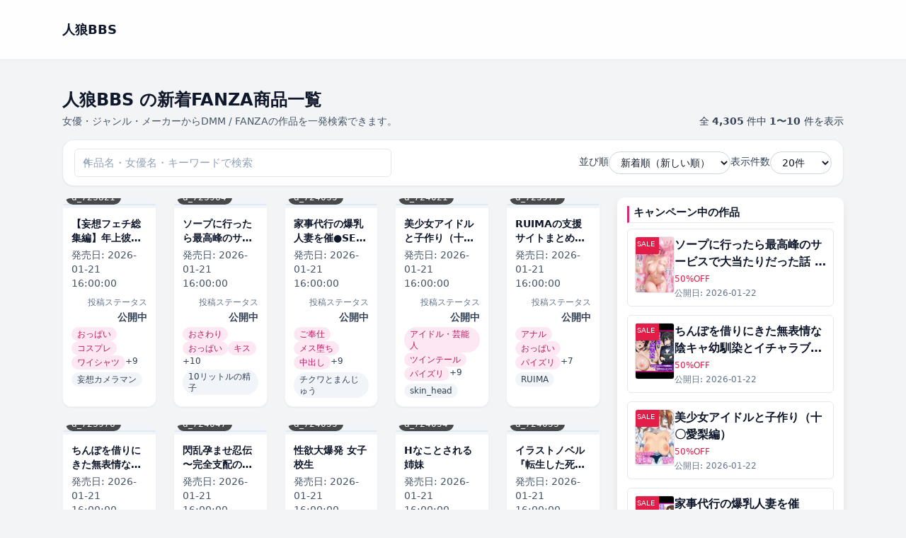

--- FILE ---
content_type: text/html; charset=UTF-8
request_url: https://wolfg.x0.com/?cid=d_139977
body_size: 59891
content:
<!DOCTYPE html>
<html lang="ja">
<head>
	<meta charset="UTF-8">

	<!-- ▼ レスポンシブ対応 -->
	<meta name="viewport" content="width=device-width, initial-scale=1">
	
			<link rel="canonical" href="https://wolfg.x0.com/">
	
	<link rel="next" href="https://wolfg.x0.com/page/2/?cid=d_139977" />

	
	<title>人狼BBS &#8211; 同人作品</title>
<meta name='robots' content='max-image-preview:large' />
<style id='wp-img-auto-sizes-contain-inline-css' type='text/css'>
img:is([sizes=auto i],[sizes^="auto," i]){contain-intrinsic-size:3000px 1500px}
/*# sourceURL=wp-img-auto-sizes-contain-inline-css */
</style>
<style id='wp-emoji-styles-inline-css' type='text/css'>

	img.wp-smiley, img.emoji {
		display: inline !important;
		border: none !important;
		box-shadow: none !important;
		height: 1em !important;
		width: 1em !important;
		margin: 0 0.07em !important;
		vertical-align: -0.1em !important;
		background: none !important;
		padding: 0 !important;
	}
/*# sourceURL=wp-emoji-styles-inline-css */
</style>
<style id='wp-block-library-inline-css' type='text/css'>
:root{--wp-block-synced-color:#7a00df;--wp-block-synced-color--rgb:122,0,223;--wp-bound-block-color:var(--wp-block-synced-color);--wp-editor-canvas-background:#ddd;--wp-admin-theme-color:#007cba;--wp-admin-theme-color--rgb:0,124,186;--wp-admin-theme-color-darker-10:#006ba1;--wp-admin-theme-color-darker-10--rgb:0,107,160.5;--wp-admin-theme-color-darker-20:#005a87;--wp-admin-theme-color-darker-20--rgb:0,90,135;--wp-admin-border-width-focus:2px}@media (min-resolution:192dpi){:root{--wp-admin-border-width-focus:1.5px}}.wp-element-button{cursor:pointer}:root .has-very-light-gray-background-color{background-color:#eee}:root .has-very-dark-gray-background-color{background-color:#313131}:root .has-very-light-gray-color{color:#eee}:root .has-very-dark-gray-color{color:#313131}:root .has-vivid-green-cyan-to-vivid-cyan-blue-gradient-background{background:linear-gradient(135deg,#00d084,#0693e3)}:root .has-purple-crush-gradient-background{background:linear-gradient(135deg,#34e2e4,#4721fb 50%,#ab1dfe)}:root .has-hazy-dawn-gradient-background{background:linear-gradient(135deg,#faaca8,#dad0ec)}:root .has-subdued-olive-gradient-background{background:linear-gradient(135deg,#fafae1,#67a671)}:root .has-atomic-cream-gradient-background{background:linear-gradient(135deg,#fdd79a,#004a59)}:root .has-nightshade-gradient-background{background:linear-gradient(135deg,#330968,#31cdcf)}:root .has-midnight-gradient-background{background:linear-gradient(135deg,#020381,#2874fc)}:root{--wp--preset--font-size--normal:16px;--wp--preset--font-size--huge:42px}.has-regular-font-size{font-size:1em}.has-larger-font-size{font-size:2.625em}.has-normal-font-size{font-size:var(--wp--preset--font-size--normal)}.has-huge-font-size{font-size:var(--wp--preset--font-size--huge)}.has-text-align-center{text-align:center}.has-text-align-left{text-align:left}.has-text-align-right{text-align:right}.has-fit-text{white-space:nowrap!important}#end-resizable-editor-section{display:none}.aligncenter{clear:both}.items-justified-left{justify-content:flex-start}.items-justified-center{justify-content:center}.items-justified-right{justify-content:flex-end}.items-justified-space-between{justify-content:space-between}.screen-reader-text{border:0;clip-path:inset(50%);height:1px;margin:-1px;overflow:hidden;padding:0;position:absolute;width:1px;word-wrap:normal!important}.screen-reader-text:focus{background-color:#ddd;clip-path:none;color:#444;display:block;font-size:1em;height:auto;left:5px;line-height:normal;padding:15px 23px 14px;text-decoration:none;top:5px;width:auto;z-index:100000}html :where(.has-border-color){border-style:solid}html :where([style*=border-top-color]){border-top-style:solid}html :where([style*=border-right-color]){border-right-style:solid}html :where([style*=border-bottom-color]){border-bottom-style:solid}html :where([style*=border-left-color]){border-left-style:solid}html :where([style*=border-width]){border-style:solid}html :where([style*=border-top-width]){border-top-style:solid}html :where([style*=border-right-width]){border-right-style:solid}html :where([style*=border-bottom-width]){border-bottom-style:solid}html :where([style*=border-left-width]){border-left-style:solid}html :where(img[class*=wp-image-]){height:auto;max-width:100%}:where(figure){margin:0 0 1em}html :where(.is-position-sticky){--wp-admin--admin-bar--position-offset:var(--wp-admin--admin-bar--height,0px)}@media screen and (max-width:600px){html :where(.is-position-sticky){--wp-admin--admin-bar--position-offset:0px}}

/*# sourceURL=wp-block-library-inline-css */
</style><style id='global-styles-inline-css' type='text/css'>
:root{--wp--preset--aspect-ratio--square: 1;--wp--preset--aspect-ratio--4-3: 4/3;--wp--preset--aspect-ratio--3-4: 3/4;--wp--preset--aspect-ratio--3-2: 3/2;--wp--preset--aspect-ratio--2-3: 2/3;--wp--preset--aspect-ratio--16-9: 16/9;--wp--preset--aspect-ratio--9-16: 9/16;--wp--preset--color--black: #000000;--wp--preset--color--cyan-bluish-gray: #abb8c3;--wp--preset--color--white: #ffffff;--wp--preset--color--pale-pink: #f78da7;--wp--preset--color--vivid-red: #cf2e2e;--wp--preset--color--luminous-vivid-orange: #ff6900;--wp--preset--color--luminous-vivid-amber: #fcb900;--wp--preset--color--light-green-cyan: #7bdcb5;--wp--preset--color--vivid-green-cyan: #00d084;--wp--preset--color--pale-cyan-blue: #8ed1fc;--wp--preset--color--vivid-cyan-blue: #0693e3;--wp--preset--color--vivid-purple: #9b51e0;--wp--preset--gradient--vivid-cyan-blue-to-vivid-purple: linear-gradient(135deg,rgb(6,147,227) 0%,rgb(155,81,224) 100%);--wp--preset--gradient--light-green-cyan-to-vivid-green-cyan: linear-gradient(135deg,rgb(122,220,180) 0%,rgb(0,208,130) 100%);--wp--preset--gradient--luminous-vivid-amber-to-luminous-vivid-orange: linear-gradient(135deg,rgb(252,185,0) 0%,rgb(255,105,0) 100%);--wp--preset--gradient--luminous-vivid-orange-to-vivid-red: linear-gradient(135deg,rgb(255,105,0) 0%,rgb(207,46,46) 100%);--wp--preset--gradient--very-light-gray-to-cyan-bluish-gray: linear-gradient(135deg,rgb(238,238,238) 0%,rgb(169,184,195) 100%);--wp--preset--gradient--cool-to-warm-spectrum: linear-gradient(135deg,rgb(74,234,220) 0%,rgb(151,120,209) 20%,rgb(207,42,186) 40%,rgb(238,44,130) 60%,rgb(251,105,98) 80%,rgb(254,248,76) 100%);--wp--preset--gradient--blush-light-purple: linear-gradient(135deg,rgb(255,206,236) 0%,rgb(152,150,240) 100%);--wp--preset--gradient--blush-bordeaux: linear-gradient(135deg,rgb(254,205,165) 0%,rgb(254,45,45) 50%,rgb(107,0,62) 100%);--wp--preset--gradient--luminous-dusk: linear-gradient(135deg,rgb(255,203,112) 0%,rgb(199,81,192) 50%,rgb(65,88,208) 100%);--wp--preset--gradient--pale-ocean: linear-gradient(135deg,rgb(255,245,203) 0%,rgb(182,227,212) 50%,rgb(51,167,181) 100%);--wp--preset--gradient--electric-grass: linear-gradient(135deg,rgb(202,248,128) 0%,rgb(113,206,126) 100%);--wp--preset--gradient--midnight: linear-gradient(135deg,rgb(2,3,129) 0%,rgb(40,116,252) 100%);--wp--preset--font-size--small: 13px;--wp--preset--font-size--medium: 20px;--wp--preset--font-size--large: 36px;--wp--preset--font-size--x-large: 42px;--wp--preset--spacing--20: 0.44rem;--wp--preset--spacing--30: 0.67rem;--wp--preset--spacing--40: 1rem;--wp--preset--spacing--50: 1.5rem;--wp--preset--spacing--60: 2.25rem;--wp--preset--spacing--70: 3.38rem;--wp--preset--spacing--80: 5.06rem;--wp--preset--shadow--natural: 6px 6px 9px rgba(0, 0, 0, 0.2);--wp--preset--shadow--deep: 12px 12px 50px rgba(0, 0, 0, 0.4);--wp--preset--shadow--sharp: 6px 6px 0px rgba(0, 0, 0, 0.2);--wp--preset--shadow--outlined: 6px 6px 0px -3px rgb(255, 255, 255), 6px 6px rgb(0, 0, 0);--wp--preset--shadow--crisp: 6px 6px 0px rgb(0, 0, 0);}:where(.is-layout-flex){gap: 0.5em;}:where(.is-layout-grid){gap: 0.5em;}body .is-layout-flex{display: flex;}.is-layout-flex{flex-wrap: wrap;align-items: center;}.is-layout-flex > :is(*, div){margin: 0;}body .is-layout-grid{display: grid;}.is-layout-grid > :is(*, div){margin: 0;}:where(.wp-block-columns.is-layout-flex){gap: 2em;}:where(.wp-block-columns.is-layout-grid){gap: 2em;}:where(.wp-block-post-template.is-layout-flex){gap: 1.25em;}:where(.wp-block-post-template.is-layout-grid){gap: 1.25em;}.has-black-color{color: var(--wp--preset--color--black) !important;}.has-cyan-bluish-gray-color{color: var(--wp--preset--color--cyan-bluish-gray) !important;}.has-white-color{color: var(--wp--preset--color--white) !important;}.has-pale-pink-color{color: var(--wp--preset--color--pale-pink) !important;}.has-vivid-red-color{color: var(--wp--preset--color--vivid-red) !important;}.has-luminous-vivid-orange-color{color: var(--wp--preset--color--luminous-vivid-orange) !important;}.has-luminous-vivid-amber-color{color: var(--wp--preset--color--luminous-vivid-amber) !important;}.has-light-green-cyan-color{color: var(--wp--preset--color--light-green-cyan) !important;}.has-vivid-green-cyan-color{color: var(--wp--preset--color--vivid-green-cyan) !important;}.has-pale-cyan-blue-color{color: var(--wp--preset--color--pale-cyan-blue) !important;}.has-vivid-cyan-blue-color{color: var(--wp--preset--color--vivid-cyan-blue) !important;}.has-vivid-purple-color{color: var(--wp--preset--color--vivid-purple) !important;}.has-black-background-color{background-color: var(--wp--preset--color--black) !important;}.has-cyan-bluish-gray-background-color{background-color: var(--wp--preset--color--cyan-bluish-gray) !important;}.has-white-background-color{background-color: var(--wp--preset--color--white) !important;}.has-pale-pink-background-color{background-color: var(--wp--preset--color--pale-pink) !important;}.has-vivid-red-background-color{background-color: var(--wp--preset--color--vivid-red) !important;}.has-luminous-vivid-orange-background-color{background-color: var(--wp--preset--color--luminous-vivid-orange) !important;}.has-luminous-vivid-amber-background-color{background-color: var(--wp--preset--color--luminous-vivid-amber) !important;}.has-light-green-cyan-background-color{background-color: var(--wp--preset--color--light-green-cyan) !important;}.has-vivid-green-cyan-background-color{background-color: var(--wp--preset--color--vivid-green-cyan) !important;}.has-pale-cyan-blue-background-color{background-color: var(--wp--preset--color--pale-cyan-blue) !important;}.has-vivid-cyan-blue-background-color{background-color: var(--wp--preset--color--vivid-cyan-blue) !important;}.has-vivid-purple-background-color{background-color: var(--wp--preset--color--vivid-purple) !important;}.has-black-border-color{border-color: var(--wp--preset--color--black) !important;}.has-cyan-bluish-gray-border-color{border-color: var(--wp--preset--color--cyan-bluish-gray) !important;}.has-white-border-color{border-color: var(--wp--preset--color--white) !important;}.has-pale-pink-border-color{border-color: var(--wp--preset--color--pale-pink) !important;}.has-vivid-red-border-color{border-color: var(--wp--preset--color--vivid-red) !important;}.has-luminous-vivid-orange-border-color{border-color: var(--wp--preset--color--luminous-vivid-orange) !important;}.has-luminous-vivid-amber-border-color{border-color: var(--wp--preset--color--luminous-vivid-amber) !important;}.has-light-green-cyan-border-color{border-color: var(--wp--preset--color--light-green-cyan) !important;}.has-vivid-green-cyan-border-color{border-color: var(--wp--preset--color--vivid-green-cyan) !important;}.has-pale-cyan-blue-border-color{border-color: var(--wp--preset--color--pale-cyan-blue) !important;}.has-vivid-cyan-blue-border-color{border-color: var(--wp--preset--color--vivid-cyan-blue) !important;}.has-vivid-purple-border-color{border-color: var(--wp--preset--color--vivid-purple) !important;}.has-vivid-cyan-blue-to-vivid-purple-gradient-background{background: var(--wp--preset--gradient--vivid-cyan-blue-to-vivid-purple) !important;}.has-light-green-cyan-to-vivid-green-cyan-gradient-background{background: var(--wp--preset--gradient--light-green-cyan-to-vivid-green-cyan) !important;}.has-luminous-vivid-amber-to-luminous-vivid-orange-gradient-background{background: var(--wp--preset--gradient--luminous-vivid-amber-to-luminous-vivid-orange) !important;}.has-luminous-vivid-orange-to-vivid-red-gradient-background{background: var(--wp--preset--gradient--luminous-vivid-orange-to-vivid-red) !important;}.has-very-light-gray-to-cyan-bluish-gray-gradient-background{background: var(--wp--preset--gradient--very-light-gray-to-cyan-bluish-gray) !important;}.has-cool-to-warm-spectrum-gradient-background{background: var(--wp--preset--gradient--cool-to-warm-spectrum) !important;}.has-blush-light-purple-gradient-background{background: var(--wp--preset--gradient--blush-light-purple) !important;}.has-blush-bordeaux-gradient-background{background: var(--wp--preset--gradient--blush-bordeaux) !important;}.has-luminous-dusk-gradient-background{background: var(--wp--preset--gradient--luminous-dusk) !important;}.has-pale-ocean-gradient-background{background: var(--wp--preset--gradient--pale-ocean) !important;}.has-electric-grass-gradient-background{background: var(--wp--preset--gradient--electric-grass) !important;}.has-midnight-gradient-background{background: var(--wp--preset--gradient--midnight) !important;}.has-small-font-size{font-size: var(--wp--preset--font-size--small) !important;}.has-medium-font-size{font-size: var(--wp--preset--font-size--medium) !important;}.has-large-font-size{font-size: var(--wp--preset--font-size--large) !important;}.has-x-large-font-size{font-size: var(--wp--preset--font-size--x-large) !important;}
/*# sourceURL=global-styles-inline-css */
</style>

<style id='classic-theme-styles-inline-css' type='text/css'>
/*! This file is auto-generated */
.wp-block-button__link{color:#fff;background-color:#32373c;border-radius:9999px;box-shadow:none;text-decoration:none;padding:calc(.667em + 2px) calc(1.333em + 2px);font-size:1.125em}.wp-block-file__button{background:#32373c;color:#fff;text-decoration:none}
/*# sourceURL=/wp-includes/css/classic-themes.min.css */
</style>
<link rel='stylesheet' id='dmmt-style-css' href='https://wolfg.x0.com/wp-content/themes/dmm-auto-theme/style.css?ver=2.0.5' type='text/css' media='all' />
<link rel='stylesheet' id='dmmt-child-style-css' href='https://wolfg.x0.com/wp-content/themes/dmm-auto-theme-child/style.css?ver=1.0.0' type='text/css' media='all' />
<link rel='stylesheet' id='dmm-auto-style-css' href='https://wolfg.x0.com/wp-content/themes/dmm-auto-theme/assets/build/style.css?ver=1768256836' type='text/css' media='all' />
<link rel="https://api.w.org/" href="https://wolfg.x0.com/wp-json/" /><link rel="EditURI" type="application/rsd+xml" title="RSD" href="https://wolfg.x0.com/xmlrpc.php?rsd" />
<meta name="generator" content="WordPress 6.9" />
	<!-- DMM Auto Theme: OGP / Twitter Card -->
	<meta property="og:title" content="人狼BBS &#8211; 同人作品">
	<meta property="og:description" content="同人作品">
	<meta property="og:url" content="https://wolfg.x0.com/dmm-item/d_723821/">
	<meta property="og:site_name" content="人狼BBS">
	<meta property="og:type" content="website">
	
	<meta name="twitter:card" content="summary">
	<meta name="twitter:title" content="人狼BBS &#8211; 同人作品">
	<meta name="twitter:description" content="同人作品">
			<!-- Google tag (gtag.js) / GA4 -->
	<script async src="https://www.googletagmanager.com/gtag/js?id=G-7XQ6RPN8KN"></script>
	<script>
		window.dataLayer = window.dataLayer || [];
		function gtag(){dataLayer.push(arguments);}
		gtag('js', new Date());
		gtag('config', 'G-7XQ6RPN8KN');
	</script>
	</head>

<body class="home blog wp-embed-responsive wp-theme-dmm-auto-theme wp-child-theme-dmm-auto-theme-child">
<header class="dmmt-header sticky top-0 z-50 bg-white/90 backdrop-blur border-b border-slate-200">
	<div class="max-w-6xl mx-auto px-3 sm:px-4 lg:px-6 h-14 flex items-center justify-between gap-3">
		
		<!-- ロゴ -->
		<div class="flex items-center gap-2 min-w-0">
			<a href="https://wolfg.x0.com/" class="flex items-center gap-2">
									<span class="font-bold text-slate-900 text-base sm:text-lg truncate">
						人狼BBS					</span>
								</a>
		</div>

		<!-- PC ナビ（lg 以上で表示） -->
		<nav id="dmmt-header-nav" 
		class="hidden lg:flex items-center gap-5 text-[15px] font-medium text-slate-800">
					</nav>

		<!-- ハンバーガー（lg 未満で表示） -->
		<button
			type="button"
			id="dmmt-menu-toggle"
			class="inline-flex items-center justify-center lg:hidden rounded-full border border-slate-300 bg-white px-3 py-1.5 text-sm text-slate-700 shadow-sm"
			aria-label="メニューを開閉"
			aria-expanded="false"
		>
			<span class="mr-1.5 text-xs">MENU</span>
			<span class="flex flex-col gap-[3px]">
				<span class="block w-3.5 h-[2px] bg-slate-700 rounded"></span>
				<span class="block w-3.5 h-[2px] bg-slate-700 rounded"></span>
				<span class="block w-3.5 h-[2px] bg-slate-700 rounded"></span>
			</span>
		</button>
	</div>

	<!-- スマホドロワー（初期は非表示） -->
	<nav
		id="dmmt-mobile-nav"
		class="lg:hidden hidden border-t border-slate-200 bg-white"
	>
		<div class="max-w-6xl mx-auto px-3 sm:px-4 lg:px-6 py-1">
					</div>
	</nav>
</header>

<main class="site-main">
<main class="dmmt-main py-4 sm:py-6">
	<div class="max-w-6xl mx-auto px-3 sm:px-4 lg:px-6">

		<!-- タイトル + 件数 -->
		<div class="flex flex-col gap-2 sm:flex-row sm:items-end sm:justify-between mb-4">
			<div class="min-w-0">
				<h1 class="text-xl sm:text-2xl font-bold text-slate-900 leading-snug line-clamp-2">
					人狼BBS の新着FANZA商品一覧				</h1>

				
					<p class="mt-1 text-xs sm:text-sm text-slate-600">
						女優・ジャンル・メーカーからDMM / FANZAの作品を一発検索できます。					</p>

							</div>

							<div class="text-xs sm:text-sm text-slate-700 mt-1 sm:mt-0">
					全 <span class="font-semibold">4,305</span> 件中
					<span class="font-semibold">
						1〜10					</span> 件を表示
				</div>
					</div>

		<!-- ★ タイトル下ウィジェット（ホーム/一覧で自動切替） -->
		
		<!-- 検索 + 並び順 + 表示件数：ツールバー -->
		<form
			method="get"
			action="https://wolfg.x0.com/?cid=d_139977"
			class="mb-4 bg-white border border-slate-200/80 rounded-2xl px-3 py-3 sm:px-4 sm:py-3 shadow-sm flex flex-col gap-3 md:flex-row md:items-center md:justify-between"
		>
			<input type="hidden" name="cid" value="d_139977" />
			<!-- 左：検索ボックス（常に幅いっぱい） -->
			<div class="w-full md:max-w-md">
				<div class="relative">
					<input
						type="search"
						name="s"
						value=""
						class="w-full border border-slate-300 rounded-full pl-9 pr-10 py-2 text-sm
							   focus:outline-none focus:ring-2 focus:ring-pink-500 focus:border-pink-400
							   placeholder:text-slate-400 bg-white"
						placeholder="作品名・女優名・キーワードで検索"
					/>
					<span class="absolute left-3 top-1/2 -translate-y-1/2 text-slate-400 text-xs">
						🔍
					</span>

									</div>
			</div>

			<!-- 右：並び順 & 表示件数 -->
			<div class="flex flex-col sm:flex-row sm:flex-wrap items-stretch sm:items-center gap-2 sm:gap-3 md:gap-4 w-full md:w-auto sm:justify-end">

				<div class="flex items-center justify-between sm:justify-start gap-2 w-full sm:w-auto">
					<label for="sort" class="text-slate-700 text-sm whitespace-nowrap">並び順</label>
					<select
						name="sort"
						id="sort"
						onchange="this.form.submit()"
						class="border border-slate-300 rounded-full px-3 py-1.5 text-sm bg-white
							   focus:outline-none focus:ring-2 focus:ring-pink-500 focus:border-pink-400
							   w-40 sm:w-auto"
					>
						<option value="new"    selected='selected'>新着順（新しい順）</option>
						<option value="old"   >古い順</option>
						<option value="title" >タイトル順</option>
						<option value="rand"  >ランダム</option>
					</select>
				</div>

				<div class="flex items-center justify-between sm:justify-start gap-2 w-full sm:w-auto">
					<label for="per_page" class="text-slate-700 text-sm whitespace-nowrap">表示件数</label>
					<select
						name="per_page"
						id="per_page"
						onchange="this.form.submit()"
						class="border border-slate-300 rounded-full px-3 py-1.5 text-sm bg-white
							   focus:outline-none focus:ring-2 focus:ring-pink-500 focus:border-pink-400
							   w-32 sm:w-auto"
					>
													<option value="20" >
								20件
							</option>
													<option value="60" >
								60件
							</option>
													<option value="120" >
								120件
							</option>
											</select>
				</div>

			</div>
		</form>

		<!-- 絞り込みバッジ -->
		
		
			<!-- ★ 1カラム/2カラム切替（左メイン・右サイドバー） -->
			<div class="grid grid-cols-1 lg:grid-cols-[minmax(0,1fr)_320px] gap-6">

				<!-- メイン -->
				<div class="min-w-0">

					<!-- カードグリッド -->
					<div class="grid grid-cols-2 sm:grid-cols-3 lg:grid-cols-5 gap-3 sm:gap-4 md:gap-6">
						<a
	href="https://wolfg.x0.com/dmm-item/d_723821/"
	class="group block bg-white rounded-xl shadow-sm hover:shadow-md transition-shadow duration-200 overflow-hidden border border-slate-100 "
>
	<!-- 画像部分 -->
	<div class="relative bg-slate-100 flex items-center justify-center pt-2 pb-1">
		<div
			class="relative w-full overflow-hidden rounded-sm bg-slate-100 border border-slate-200"
			style="aspect-ratio: 90 / 122;"
		>
							<img
					src="https://wolfg.x0.com/wp-content/uploads/2026/01/d_723821pt.jpg"
					alt="【妄想フェチ総集編】年上彼女・新妻・OLが日常の中で密着して誘惑してくる完全版（AI美女グラビア）"
					loading="lazy"
					decoding="async"
					class="absolute inset-0 w-full h-full object-cover transition-transform duration-200 group-hover:scale-[1.03]"
				/>
					</div>

					<div class="absolute bottom-1 left-1">
				<span class="inline-flex items-center rounded-full bg-black/70 text-white text-[11px] sm:text-xs px-2 py-0.5">
					d_723821				</span>
			</div>
			</div>

	<!-- テキスト部分 -->
	<div class="p-2 sm:p-3 flex flex-col gap-1">
		<h2 class="text-xs sm:text-sm font-semibold text-slate-900 leading-snug line-clamp-2 min-h-[2.5em]">
			【妄想フェチ総集編】年上彼女・新妻・OLが日常の中で密着して誘惑してくる完全版（AI美女グラビア）		</h2>

					<div class="mt-1 text-xs sm:text-sm text-slate-600">
				発売日:
				<span>2026-01-21 16:00:00</span>
			</div>
		
					<div class="text-right mt-1">
				<span class="text-slate-500 text-[11px] sm:text-xs">投稿ステータス</span>
				<div class="font-semibold text-xs sm:text-sm text-slate-700">
					公開中				</div>
			</div>
		
					<!-- カテゴリバッジ -->
							<div class="mt-1 flex flex-wrap gap-1">
											<span class="inline-flex items-center px-2 py-0.5 rounded-full text-xs sm:text-xs font-medium bg-pink-100 text-pink-700">
							おっぱい						</span>
											<span class="inline-flex items-center px-2 py-0.5 rounded-full text-xs sm:text-xs font-medium bg-pink-100 text-pink-700">
							コスプレ						</span>
											<span class="inline-flex items-center px-2 py-0.5 rounded-full text-xs sm:text-xs font-medium bg-pink-100 text-pink-700">
							ワイシャツ						</span>
					
											<span class="text-xs sm:text-xs text-slate-700">
							+9						</span>
									</div>
			
			<!-- タグバッジ -->
							<div class="mt-1 flex flex-wrap gap-1">
											<span class="inline-flex items-center px-2 py-0.5 rounded-full text-xs sm:text-xs font-medium bg-slate-100 text-slate-700">
							妄想カメラマン						</span>
					
									</div>
						</div>
</a><a
	href="https://wolfg.x0.com/dmm-item/d_723964/"
	class="group block bg-white rounded-xl shadow-sm hover:shadow-md transition-shadow duration-200 overflow-hidden border border-slate-100 "
>
	<!-- 画像部分 -->
	<div class="relative bg-slate-100 flex items-center justify-center pt-2 pb-1">
		<div
			class="relative w-full overflow-hidden rounded-sm bg-slate-100 border border-slate-200"
			style="aspect-ratio: 90 / 122;"
		>
							<img
					src="https://wolfg.x0.com/wp-content/uploads/2026/01/d_723964pt.jpg"
					alt="ソープに行ったら最高峰のサービスで大当たりだった話 モモ編"
					loading="lazy"
					decoding="async"
					class="absolute inset-0 w-full h-full object-cover transition-transform duration-200 group-hover:scale-[1.03]"
				/>
					</div>

					<div class="absolute bottom-1 left-1">
				<span class="inline-flex items-center rounded-full bg-black/70 text-white text-[11px] sm:text-xs px-2 py-0.5">
					d_723964				</span>
			</div>
			</div>

	<!-- テキスト部分 -->
	<div class="p-2 sm:p-3 flex flex-col gap-1">
		<h2 class="text-xs sm:text-sm font-semibold text-slate-900 leading-snug line-clamp-2 min-h-[2.5em]">
			ソープに行ったら最高峰のサービスで大当たりだった話 モモ編		</h2>

					<div class="mt-1 text-xs sm:text-sm text-slate-600">
				発売日:
				<span>2026-01-21 16:00:00</span>
			</div>
		
					<div class="text-right mt-1">
				<span class="text-slate-500 text-[11px] sm:text-xs">投稿ステータス</span>
				<div class="font-semibold text-xs sm:text-sm text-slate-700">
					公開中				</div>
			</div>
		
					<!-- カテゴリバッジ -->
							<div class="mt-1 flex flex-wrap gap-1">
											<span class="inline-flex items-center px-2 py-0.5 rounded-full text-xs sm:text-xs font-medium bg-pink-100 text-pink-700">
							おさわり						</span>
											<span class="inline-flex items-center px-2 py-0.5 rounded-full text-xs sm:text-xs font-medium bg-pink-100 text-pink-700">
							おっぱい						</span>
											<span class="inline-flex items-center px-2 py-0.5 rounded-full text-xs sm:text-xs font-medium bg-pink-100 text-pink-700">
							キス						</span>
					
											<span class="text-xs sm:text-xs text-slate-700">
							+10						</span>
									</div>
			
			<!-- タグバッジ -->
							<div class="mt-1 flex flex-wrap gap-1">
											<span class="inline-flex items-center px-2 py-0.5 rounded-full text-xs sm:text-xs font-medium bg-slate-100 text-slate-700">
							10リットルの精子						</span>
					
									</div>
						</div>
</a><a
	href="https://wolfg.x0.com/dmm-item/d_724035/"
	class="group block bg-white rounded-xl shadow-sm hover:shadow-md transition-shadow duration-200 overflow-hidden border border-slate-100 "
>
	<!-- 画像部分 -->
	<div class="relative bg-slate-100 flex items-center justify-center pt-2 pb-1">
		<div
			class="relative w-full overflow-hidden rounded-sm bg-slate-100 border border-slate-200"
			style="aspect-ratio: 90 / 122;"
		>
							<img
					src="https://wolfg.x0.com/wp-content/uploads/2026/01/d_724035pt.jpg"
					alt="家事代行の爆乳人妻を催●SEXで中出し依存させた話"
					loading="lazy"
					decoding="async"
					class="absolute inset-0 w-full h-full object-cover transition-transform duration-200 group-hover:scale-[1.03]"
				/>
					</div>

					<div class="absolute bottom-1 left-1">
				<span class="inline-flex items-center rounded-full bg-black/70 text-white text-[11px] sm:text-xs px-2 py-0.5">
					d_724035				</span>
			</div>
			</div>

	<!-- テキスト部分 -->
	<div class="p-2 sm:p-3 flex flex-col gap-1">
		<h2 class="text-xs sm:text-sm font-semibold text-slate-900 leading-snug line-clamp-2 min-h-[2.5em]">
			家事代行の爆乳人妻を催●SEXで中出し依存させた話		</h2>

					<div class="mt-1 text-xs sm:text-sm text-slate-600">
				発売日:
				<span>2026-01-21 16:00:00</span>
			</div>
		
					<div class="text-right mt-1">
				<span class="text-slate-500 text-[11px] sm:text-xs">投稿ステータス</span>
				<div class="font-semibold text-xs sm:text-sm text-slate-700">
					公開中				</div>
			</div>
		
					<!-- カテゴリバッジ -->
							<div class="mt-1 flex flex-wrap gap-1">
											<span class="inline-flex items-center px-2 py-0.5 rounded-full text-xs sm:text-xs font-medium bg-pink-100 text-pink-700">
							ご奉仕						</span>
											<span class="inline-flex items-center px-2 py-0.5 rounded-full text-xs sm:text-xs font-medium bg-pink-100 text-pink-700">
							メス堕ち						</span>
											<span class="inline-flex items-center px-2 py-0.5 rounded-full text-xs sm:text-xs font-medium bg-pink-100 text-pink-700">
							中出し						</span>
					
											<span class="text-xs sm:text-xs text-slate-700">
							+9						</span>
									</div>
			
			<!-- タグバッジ -->
							<div class="mt-1 flex flex-wrap gap-1">
											<span class="inline-flex items-center px-2 py-0.5 rounded-full text-xs sm:text-xs font-medium bg-slate-100 text-slate-700">
							チクワとまんじゅう						</span>
					
									</div>
						</div>
</a><a
	href="https://wolfg.x0.com/dmm-item/d_724021/"
	class="group block bg-white rounded-xl shadow-sm hover:shadow-md transition-shadow duration-200 overflow-hidden border border-slate-100 "
>
	<!-- 画像部分 -->
	<div class="relative bg-slate-100 flex items-center justify-center pt-2 pb-1">
		<div
			class="relative w-full overflow-hidden rounded-sm bg-slate-100 border border-slate-200"
			style="aspect-ratio: 90 / 122;"
		>
							<img
					src="https://wolfg.x0.com/wp-content/uploads/2026/01/d_724021pt.jpg"
					alt="美少女アイドルと子作り（十〇愛梨編）"
					loading="lazy"
					decoding="async"
					class="absolute inset-0 w-full h-full object-cover transition-transform duration-200 group-hover:scale-[1.03]"
				/>
					</div>

					<div class="absolute bottom-1 left-1">
				<span class="inline-flex items-center rounded-full bg-black/70 text-white text-[11px] sm:text-xs px-2 py-0.5">
					d_724021				</span>
			</div>
			</div>

	<!-- テキスト部分 -->
	<div class="p-2 sm:p-3 flex flex-col gap-1">
		<h2 class="text-xs sm:text-sm font-semibold text-slate-900 leading-snug line-clamp-2 min-h-[2.5em]">
			美少女アイドルと子作り（十〇愛梨編）		</h2>

					<div class="mt-1 text-xs sm:text-sm text-slate-600">
				発売日:
				<span>2026-01-21 16:00:00</span>
			</div>
		
					<div class="text-right mt-1">
				<span class="text-slate-500 text-[11px] sm:text-xs">投稿ステータス</span>
				<div class="font-semibold text-xs sm:text-sm text-slate-700">
					公開中				</div>
			</div>
		
					<!-- カテゴリバッジ -->
							<div class="mt-1 flex flex-wrap gap-1">
											<span class="inline-flex items-center px-2 py-0.5 rounded-full text-xs sm:text-xs font-medium bg-pink-100 text-pink-700">
							アイドル・芸能人						</span>
											<span class="inline-flex items-center px-2 py-0.5 rounded-full text-xs sm:text-xs font-medium bg-pink-100 text-pink-700">
							ツインテール						</span>
											<span class="inline-flex items-center px-2 py-0.5 rounded-full text-xs sm:text-xs font-medium bg-pink-100 text-pink-700">
							パイズリ						</span>
					
											<span class="text-xs sm:text-xs text-slate-700">
							+9						</span>
									</div>
			
			<!-- タグバッジ -->
							<div class="mt-1 flex flex-wrap gap-1">
											<span class="inline-flex items-center px-2 py-0.5 rounded-full text-xs sm:text-xs font-medium bg-slate-100 text-slate-700">
							skin_head						</span>
					
									</div>
						</div>
</a><a
	href="https://wolfg.x0.com/dmm-item/d_723977/"
	class="group block bg-white rounded-xl shadow-sm hover:shadow-md transition-shadow duration-200 overflow-hidden border border-slate-100 "
>
	<!-- 画像部分 -->
	<div class="relative bg-slate-100 flex items-center justify-center pt-2 pb-1">
		<div
			class="relative w-full overflow-hidden rounded-sm bg-slate-100 border border-slate-200"
			style="aspect-ratio: 90 / 122;"
		>
							<img
					src="https://wolfg.x0.com/wp-content/uploads/2026/01/d_723977pt.jpg"
					alt="RUIMAの支援サイトまとめ2026年1月前半分500枚"
					loading="lazy"
					decoding="async"
					class="absolute inset-0 w-full h-full object-cover transition-transform duration-200 group-hover:scale-[1.03]"
				/>
					</div>

					<div class="absolute bottom-1 left-1">
				<span class="inline-flex items-center rounded-full bg-black/70 text-white text-[11px] sm:text-xs px-2 py-0.5">
					d_723977				</span>
			</div>
			</div>

	<!-- テキスト部分 -->
	<div class="p-2 sm:p-3 flex flex-col gap-1">
		<h2 class="text-xs sm:text-sm font-semibold text-slate-900 leading-snug line-clamp-2 min-h-[2.5em]">
			RUIMAの支援サイトまとめ2026年1月前半分500枚		</h2>

					<div class="mt-1 text-xs sm:text-sm text-slate-600">
				発売日:
				<span>2026-01-21 16:00:00</span>
			</div>
		
					<div class="text-right mt-1">
				<span class="text-slate-500 text-[11px] sm:text-xs">投稿ステータス</span>
				<div class="font-semibold text-xs sm:text-sm text-slate-700">
					公開中				</div>
			</div>
		
					<!-- カテゴリバッジ -->
							<div class="mt-1 flex flex-wrap gap-1">
											<span class="inline-flex items-center px-2 py-0.5 rounded-full text-xs sm:text-xs font-medium bg-pink-100 text-pink-700">
							アナル						</span>
											<span class="inline-flex items-center px-2 py-0.5 rounded-full text-xs sm:text-xs font-medium bg-pink-100 text-pink-700">
							おっぱい						</span>
											<span class="inline-flex items-center px-2 py-0.5 rounded-full text-xs sm:text-xs font-medium bg-pink-100 text-pink-700">
							パイズリ						</span>
					
											<span class="text-xs sm:text-xs text-slate-700">
							+7						</span>
									</div>
			
			<!-- タグバッジ -->
							<div class="mt-1 flex flex-wrap gap-1">
											<span class="inline-flex items-center px-2 py-0.5 rounded-full text-xs sm:text-xs font-medium bg-slate-100 text-slate-700">
							RUIMA						</span>
					
									</div>
						</div>
</a><a
	href="https://wolfg.x0.com/dmm-item/d_723976/"
	class="group block bg-white rounded-xl shadow-sm hover:shadow-md transition-shadow duration-200 overflow-hidden border border-slate-100 "
>
	<!-- 画像部分 -->
	<div class="relative bg-slate-100 flex items-center justify-center pt-2 pb-1">
		<div
			class="relative w-full overflow-hidden rounded-sm bg-slate-100 border border-slate-200"
			style="aspect-ratio: 90 / 122;"
		>
							<img
					src="https://wolfg.x0.com/wp-content/uploads/2026/01/d_723976pt.jpg"
					alt="ちんぽを借りにきた無表情な陰キャ幼馴染とイチャラブセックスした話"
					loading="lazy"
					decoding="async"
					class="absolute inset-0 w-full h-full object-cover transition-transform duration-200 group-hover:scale-[1.03]"
				/>
					</div>

					<div class="absolute bottom-1 left-1">
				<span class="inline-flex items-center rounded-full bg-black/70 text-white text-[11px] sm:text-xs px-2 py-0.5">
					d_723976				</span>
			</div>
			</div>

	<!-- テキスト部分 -->
	<div class="p-2 sm:p-3 flex flex-col gap-1">
		<h2 class="text-xs sm:text-sm font-semibold text-slate-900 leading-snug line-clamp-2 min-h-[2.5em]">
			ちんぽを借りにきた無表情な陰キャ幼馴染とイチャラブセックスした話		</h2>

					<div class="mt-1 text-xs sm:text-sm text-slate-600">
				発売日:
				<span>2026-01-21 16:00:00</span>
			</div>
		
					<div class="text-right mt-1">
				<span class="text-slate-500 text-[11px] sm:text-xs">投稿ステータス</span>
				<div class="font-semibold text-xs sm:text-sm text-slate-700">
					公開中				</div>
			</div>
		
					<!-- カテゴリバッジ -->
							<div class="mt-1 flex flex-wrap gap-1">
											<span class="inline-flex items-center px-2 py-0.5 rounded-full text-xs sm:text-xs font-medium bg-pink-100 text-pink-700">
							おっぱい						</span>
											<span class="inline-flex items-center px-2 py-0.5 rounded-full text-xs sm:text-xs font-medium bg-pink-100 text-pink-700">
							ムチムチ						</span>
											<span class="inline-flex items-center px-2 py-0.5 rounded-full text-xs sm:text-xs font-medium bg-pink-100 text-pink-700">
							中出し						</span>
					
											<span class="text-xs sm:text-xs text-slate-700">
							+9						</span>
									</div>
			
			<!-- タグバッジ -->
							<div class="mt-1 flex flex-wrap gap-1">
											<span class="inline-flex items-center px-2 py-0.5 rounded-full text-xs sm:text-xs font-medium bg-slate-100 text-slate-700">
							かるぴす						</span>
					
									</div>
						</div>
</a><a
	href="https://wolfg.x0.com/dmm-item/d_724047/"
	class="group block bg-white rounded-xl shadow-sm hover:shadow-md transition-shadow duration-200 overflow-hidden border border-slate-100 "
>
	<!-- 画像部分 -->
	<div class="relative bg-slate-100 flex items-center justify-center pt-2 pb-1">
		<div
			class="relative w-full overflow-hidden rounded-sm bg-slate-100 border border-slate-200"
			style="aspect-ratio: 90 / 122;"
		>
							<img
					src="https://wolfg.x0.com/wp-content/uploads/2026/01/d_724047pt.jpg"
					alt="閃乱孕ませ忍伝 〜完全支配の契り〜"
					loading="lazy"
					decoding="async"
					class="absolute inset-0 w-full h-full object-cover transition-transform duration-200 group-hover:scale-[1.03]"
				/>
					</div>

					<div class="absolute bottom-1 left-1">
				<span class="inline-flex items-center rounded-full bg-black/70 text-white text-[11px] sm:text-xs px-2 py-0.5">
					d_724047				</span>
			</div>
			</div>

	<!-- テキスト部分 -->
	<div class="p-2 sm:p-3 flex flex-col gap-1">
		<h2 class="text-xs sm:text-sm font-semibold text-slate-900 leading-snug line-clamp-2 min-h-[2.5em]">
			閃乱孕ませ忍伝 〜完全支配の契り〜		</h2>

					<div class="mt-1 text-xs sm:text-sm text-slate-600">
				発売日:
				<span>2026-01-21 16:00:00</span>
			</div>
		
					<div class="text-right mt-1">
				<span class="text-slate-500 text-[11px] sm:text-xs">投稿ステータス</span>
				<div class="font-semibold text-xs sm:text-sm text-slate-700">
					公開中				</div>
			</div>
		
					<!-- カテゴリバッジ -->
							<div class="mt-1 flex flex-wrap gap-1">
											<span class="inline-flex items-center px-2 py-0.5 rounded-full text-xs sm:text-xs font-medium bg-pink-100 text-pink-700">
							キス						</span>
											<span class="inline-flex items-center px-2 py-0.5 rounded-full text-xs sm:text-xs font-medium bg-pink-100 text-pink-700">
							クンニ						</span>
											<span class="inline-flex items-center px-2 py-0.5 rounded-full text-xs sm:text-xs font-medium bg-pink-100 text-pink-700">
							パイズリ						</span>
					
											<span class="text-xs sm:text-xs text-slate-700">
							+9						</span>
									</div>
			
			<!-- タグバッジ -->
							<div class="mt-1 flex flex-wrap gap-1">
											<span class="inline-flex items-center px-2 py-0.5 rounded-full text-xs sm:text-xs font-medium bg-slate-100 text-slate-700">
							にこみほるもん						</span>
					
									</div>
						</div>
</a><a
	href="https://wolfg.x0.com/dmm-item/d_724055/"
	class="group block bg-white rounded-xl shadow-sm hover:shadow-md transition-shadow duration-200 overflow-hidden border border-slate-100 "
>
	<!-- 画像部分 -->
	<div class="relative bg-slate-100 flex items-center justify-center pt-2 pb-1">
		<div
			class="relative w-full overflow-hidden rounded-sm bg-slate-100 border border-slate-200"
			style="aspect-ratio: 90 / 122;"
		>
							<img
					src="https://wolfg.x0.com/wp-content/uploads/2026/01/d_724055pt.jpg"
					alt="性欲大爆発 女子校生"
					loading="lazy"
					decoding="async"
					class="absolute inset-0 w-full h-full object-cover transition-transform duration-200 group-hover:scale-[1.03]"
				/>
					</div>

					<div class="absolute bottom-1 left-1">
				<span class="inline-flex items-center rounded-full bg-black/70 text-white text-[11px] sm:text-xs px-2 py-0.5">
					d_724055				</span>
			</div>
			</div>

	<!-- テキスト部分 -->
	<div class="p-2 sm:p-3 flex flex-col gap-1">
		<h2 class="text-xs sm:text-sm font-semibold text-slate-900 leading-snug line-clamp-2 min-h-[2.5em]">
			性欲大爆発 女子校生		</h2>

					<div class="mt-1 text-xs sm:text-sm text-slate-600">
				発売日:
				<span>2026-01-21 16:00:00</span>
			</div>
		
					<div class="text-right mt-1">
				<span class="text-slate-500 text-[11px] sm:text-xs">投稿ステータス</span>
				<div class="font-semibold text-xs sm:text-sm text-slate-700">
					公開中				</div>
			</div>
		
					<!-- カテゴリバッジ -->
							<div class="mt-1 flex flex-wrap gap-1">
											<span class="inline-flex items-center px-2 py-0.5 rounded-full text-xs sm:text-xs font-medium bg-pink-100 text-pink-700">
							おっぱい						</span>
											<span class="inline-flex items-center px-2 py-0.5 rounded-full text-xs sm:text-xs font-medium bg-pink-100 text-pink-700">
							オナニー						</span>
											<span class="inline-flex items-center px-2 py-0.5 rounded-full text-xs sm:text-xs font-medium bg-pink-100 text-pink-700">
							クンニ						</span>
					
											<span class="text-xs sm:text-xs text-slate-700">
							+9						</span>
									</div>
			
			<!-- タグバッジ -->
							<div class="mt-1 flex flex-wrap gap-1">
											<span class="inline-flex items-center px-2 py-0.5 rounded-full text-xs sm:text-xs font-medium bg-slate-100 text-slate-700">
							nishisa						</span>
					
									</div>
						</div>
</a><a
	href="https://wolfg.x0.com/dmm-item/d_724054/"
	class="group block bg-white rounded-xl shadow-sm hover:shadow-md transition-shadow duration-200 overflow-hidden border border-slate-100 "
>
	<!-- 画像部分 -->
	<div class="relative bg-slate-100 flex items-center justify-center pt-2 pb-1">
		<div
			class="relative w-full overflow-hidden rounded-sm bg-slate-100 border border-slate-200"
			style="aspect-ratio: 90 / 122;"
		>
							<img
					src="https://wolfg.x0.com/wp-content/uploads/2026/01/d_724054pt.jpg"
					alt="Hなことされる姉妹"
					loading="lazy"
					decoding="async"
					class="absolute inset-0 w-full h-full object-cover transition-transform duration-200 group-hover:scale-[1.03]"
				/>
					</div>

					<div class="absolute bottom-1 left-1">
				<span class="inline-flex items-center rounded-full bg-black/70 text-white text-[11px] sm:text-xs px-2 py-0.5">
					d_724054				</span>
			</div>
			</div>

	<!-- テキスト部分 -->
	<div class="p-2 sm:p-3 flex flex-col gap-1">
		<h2 class="text-xs sm:text-sm font-semibold text-slate-900 leading-snug line-clamp-2 min-h-[2.5em]">
			Hなことされる姉妹		</h2>

					<div class="mt-1 text-xs sm:text-sm text-slate-600">
				発売日:
				<span>2026-01-21 16:00:00</span>
			</div>
		
					<div class="text-right mt-1">
				<span class="text-slate-500 text-[11px] sm:text-xs">投稿ステータス</span>
				<div class="font-semibold text-xs sm:text-sm text-slate-700">
					公開中				</div>
			</div>
		
					<!-- カテゴリバッジ -->
							<div class="mt-1 flex flex-wrap gap-1">
											<span class="inline-flex items-center px-2 py-0.5 rounded-full text-xs sm:text-xs font-medium bg-pink-100 text-pink-700">
							おさわり						</span>
											<span class="inline-flex items-center px-2 py-0.5 rounded-full text-xs sm:text-xs font-medium bg-pink-100 text-pink-700">
							おっぱい						</span>
											<span class="inline-flex items-center px-2 py-0.5 rounded-full text-xs sm:text-xs font-medium bg-pink-100 text-pink-700">
							パイズリ						</span>
					
											<span class="text-xs sm:text-xs text-slate-700">
							+7						</span>
									</div>
			
			<!-- タグバッジ -->
							<div class="mt-1 flex flex-wrap gap-1">
											<span class="inline-flex items-center px-2 py-0.5 rounded-full text-xs sm:text-xs font-medium bg-slate-100 text-slate-700">
							AI研究豚						</span>
					
									</div>
						</div>
</a><a
	href="https://wolfg.x0.com/dmm-item/d_724053/"
	class="group block bg-white rounded-xl shadow-sm hover:shadow-md transition-shadow duration-200 overflow-hidden border border-slate-100 "
>
	<!-- 画像部分 -->
	<div class="relative bg-slate-100 flex items-center justify-center pt-2 pb-1">
		<div
			class="relative w-full overflow-hidden rounded-sm bg-slate-100 border border-slate-200"
			style="aspect-ratio: 90 / 122;"
		>
							<img
					src="https://wolfg.x0.com/wp-content/uploads/2026/01/d_724053pt.jpg"
					alt="イラストノベル『転生した死霊術師は妊婦退魔師を…』"
					loading="lazy"
					decoding="async"
					class="absolute inset-0 w-full h-full object-cover transition-transform duration-200 group-hover:scale-[1.03]"
				/>
					</div>

					<div class="absolute bottom-1 left-1">
				<span class="inline-flex items-center rounded-full bg-black/70 text-white text-[11px] sm:text-xs px-2 py-0.5">
					d_724053				</span>
			</div>
			</div>

	<!-- テキスト部分 -->
	<div class="p-2 sm:p-3 flex flex-col gap-1">
		<h2 class="text-xs sm:text-sm font-semibold text-slate-900 leading-snug line-clamp-2 min-h-[2.5em]">
			イラストノベル『転生した死霊術師は妊婦退魔師を…』		</h2>

					<div class="mt-1 text-xs sm:text-sm text-slate-600">
				発売日:
				<span>2026-01-21 16:00:00</span>
			</div>
		
					<div class="text-right mt-1">
				<span class="text-slate-500 text-[11px] sm:text-xs">投稿ステータス</span>
				<div class="font-semibold text-xs sm:text-sm text-slate-700">
					公開中				</div>
			</div>
		
					<!-- カテゴリバッジ -->
							<div class="mt-1 flex flex-wrap gap-1">
											<span class="inline-flex items-center px-2 py-0.5 rounded-full text-xs sm:text-xs font-medium bg-pink-100 text-pink-700">
							ノベル						</span>
											<span class="inline-flex items-center px-2 py-0.5 rounded-full text-xs sm:text-xs font-medium bg-pink-100 text-pink-700">
							ファンタジー						</span>
											<span class="inline-flex items-center px-2 py-0.5 rounded-full text-xs sm:text-xs font-medium bg-pink-100 text-pink-700">
							中出し						</span>
					
											<span class="text-xs sm:text-xs text-slate-700">
							+9						</span>
									</div>
			
			<!-- タグバッジ -->
							<div class="mt-1 flex flex-wrap gap-1">
											<span class="inline-flex items-center px-2 py-0.5 rounded-full text-xs sm:text-xs font-medium bg-slate-100 text-slate-700">
							花祭真夏のAI工房						</span>
					
									</div>
						</div>
</a>					</div>

					<!-- ★ カードグリッド下ウィジェット（ホーム/一覧で自動切替） -->
					
					<!-- ページネーション -->
					<div class="dmm-item-archive-pagination mt-6">
						<span aria-current="page" class="page-numbers current">1</span>
<a class="page-numbers" href="https://wolfg.x0.com/page/2/?cid=d_139977">2</a>
<span class="page-numbers dots">&hellip;</span>
<a class="page-numbers" href="https://wolfg.x0.com/page/431/?cid=d_139977">431</a>
<a class="next page-numbers" href="https://wolfg.x0.com/page/2/?cid=d_139977">
								<span class="inline sm:hidden">次ページ</span>
								<span class="hidden sm:inline">次へ</span>
							</a>					</div>

				</div><!-- /メイン -->

				<!-- サイドバー -->
									<aside class="dmmt-archive-sidebar space-y-4">
						<div class="widget widget_dmmt_campaign_dmm_items"><h3 class="widget-title">キャンペーン中の作品</h3>
			<ul class="space-y-3 text-[14px] sm:text-base">
														<li>
						<a
							href="https://wolfg.x0.com/dmm-item/d_723964/"
							class="flex gap-3 p-2.5 rounded-md border border-slate-200 bg-white hover:bg-slate-50 hover:shadow-sm transition text-slate-900 no-underline"
						>
							<div class="w-14 h-20 bg-slate-100 rounded overflow-hidden border border-slate-200 flex-shrink-0 relative">
																	<img
										src="https://wolfg.x0.com/wp-content/uploads/2026/01/d_723964pt.jpg"
										alt="ソープに行ったら最高峰のサービスで大当たりだった話 モモ編"
										class="w-full h-full object-cover"
										loading="lazy"
									/>
								
																	<span class="absolute -top-1 -left-1 bg-rose-600 text-white text-[10px] px-1.5 py-0.5 rounded-sm shadow">
										SALE
									</span>
															</div>

							<div class="min-w-0">
								<div class="line-clamp-2 text-sm sm:text-base font-semibold">
									ソープに行ったら最高峰のサービスで大当たりだった話 モモ編								</div>

																	<div class="text-[11px] sm:text-xs text-rose-600 mt-1">
										50%OFF									</div>
								
								<div class="text-[12px] sm:text-xs text-slate-500 mt-1">
									公開日: 2026-01-22								</div>

															</div>
						</a>
					</li>
														<li>
						<a
							href="https://wolfg.x0.com/dmm-item/d_723976/"
							class="flex gap-3 p-2.5 rounded-md border border-slate-200 bg-white hover:bg-slate-50 hover:shadow-sm transition text-slate-900 no-underline"
						>
							<div class="w-14 h-20 bg-slate-100 rounded overflow-hidden border border-slate-200 flex-shrink-0 relative">
																	<img
										src="https://wolfg.x0.com/wp-content/uploads/2026/01/d_723976pt.jpg"
										alt="ちんぽを借りにきた無表情な陰キャ幼馴染とイチャラブセックスした話"
										class="w-full h-full object-cover"
										loading="lazy"
									/>
								
																	<span class="absolute -top-1 -left-1 bg-rose-600 text-white text-[10px] px-1.5 py-0.5 rounded-sm shadow">
										SALE
									</span>
															</div>

							<div class="min-w-0">
								<div class="line-clamp-2 text-sm sm:text-base font-semibold">
									ちんぽを借りにきた無表情な陰キャ幼馴染とイチャラブセックスした話								</div>

																	<div class="text-[11px] sm:text-xs text-rose-600 mt-1">
										50%OFF									</div>
								
								<div class="text-[12px] sm:text-xs text-slate-500 mt-1">
									公開日: 2026-01-22								</div>

															</div>
						</a>
					</li>
														<li>
						<a
							href="https://wolfg.x0.com/dmm-item/d_724021/"
							class="flex gap-3 p-2.5 rounded-md border border-slate-200 bg-white hover:bg-slate-50 hover:shadow-sm transition text-slate-900 no-underline"
						>
							<div class="w-14 h-20 bg-slate-100 rounded overflow-hidden border border-slate-200 flex-shrink-0 relative">
																	<img
										src="https://wolfg.x0.com/wp-content/uploads/2026/01/d_724021pt.jpg"
										alt="美少女アイドルと子作り（十〇愛梨編）"
										class="w-full h-full object-cover"
										loading="lazy"
									/>
								
																	<span class="absolute -top-1 -left-1 bg-rose-600 text-white text-[10px] px-1.5 py-0.5 rounded-sm shadow">
										SALE
									</span>
															</div>

							<div class="min-w-0">
								<div class="line-clamp-2 text-sm sm:text-base font-semibold">
									美少女アイドルと子作り（十〇愛梨編）								</div>

																	<div class="text-[11px] sm:text-xs text-rose-600 mt-1">
										50%OFF									</div>
								
								<div class="text-[12px] sm:text-xs text-slate-500 mt-1">
									公開日: 2026-01-22								</div>

															</div>
						</a>
					</li>
														<li>
						<a
							href="https://wolfg.x0.com/dmm-item/d_724035/"
							class="flex gap-3 p-2.5 rounded-md border border-slate-200 bg-white hover:bg-slate-50 hover:shadow-sm transition text-slate-900 no-underline"
						>
							<div class="w-14 h-20 bg-slate-100 rounded overflow-hidden border border-slate-200 flex-shrink-0 relative">
																	<img
										src="https://wolfg.x0.com/wp-content/uploads/2026/01/d_724035pt.jpg"
										alt="家事代行の爆乳人妻を催●SEXで中出し依存させた話"
										class="w-full h-full object-cover"
										loading="lazy"
									/>
								
																	<span class="absolute -top-1 -left-1 bg-rose-600 text-white text-[10px] px-1.5 py-0.5 rounded-sm shadow">
										SALE
									</span>
															</div>

							<div class="min-w-0">
								<div class="line-clamp-2 text-sm sm:text-base font-semibold">
									家事代行の爆乳人妻を催●SEXで中出し依存させた話								</div>

																	<div class="text-[11px] sm:text-xs text-rose-600 mt-1">
										60%OFF									</div>
								
								<div class="text-[12px] sm:text-xs text-slate-500 mt-1">
									公開日: 2026-01-22								</div>

															</div>
						</a>
					</li>
														<li>
						<a
							href="https://wolfg.x0.com/dmm-item/d_724049/"
							class="flex gap-3 p-2.5 rounded-md border border-slate-200 bg-white hover:bg-slate-50 hover:shadow-sm transition text-slate-900 no-underline"
						>
							<div class="w-14 h-20 bg-slate-100 rounded overflow-hidden border border-slate-200 flex-shrink-0 relative">
																	<img
										src="https://wolfg.x0.com/wp-content/uploads/2026/01/d_724049pt.jpg"
										alt="【ToL〇VEる】結〇美柑の路地裏拘束レ〇プ"
										class="w-full h-full object-cover"
										loading="lazy"
									/>
								
																	<span class="absolute -top-1 -left-1 bg-rose-600 text-white text-[10px] px-1.5 py-0.5 rounded-sm shadow">
										SALE
									</span>
															</div>

							<div class="min-w-0">
								<div class="line-clamp-2 text-sm sm:text-base font-semibold">
									【ToL〇VEる】結〇美柑の路地裏拘束レ〇プ								</div>

																	<div class="text-[11px] sm:text-xs text-rose-600 mt-1">
										50%OFF									</div>
								
								<div class="text-[12px] sm:text-xs text-slate-500 mt-1">
									公開日: 2026-01-22								</div>

															</div>
						</a>
					</li>
							</ul>

		</div>					</aside>
				
			</div><!-- /1-2カラム -->

		
	</div>
</main>


<footer class="mt-10 bg-slate-900 text-slate-100">
    <div class="max-w-6xl mx-auto px-4 md:px-6 lg:px-8 py-10">
        
        
        
        <!-- 下段：メニュー / コピーライト / バナー -->
        <div class="border-t border-slate-800 pt-6">
            
            <div class="flex flex-col sm:flex-row sm:items-center sm:justify-between gap-4">
                <p class="text-xs sm:text-sm text-slate-300">
                    &copy; 2026 人狼BBS                </p>

                <!-- DMM WEB SERVICE バナー -->
                <div class="sm:text-right">
                    <a href="https://affiliate.dmm.com/api/" target="_blank" rel="noopener noreferrer nofollow">
                        <img
                            src="https://wolfg.x0.com/wp-content/themes/dmm-auto-theme/assets/images/r18_135_17.gif"
                            width="135"
                            height="17"
                            alt="WEB SERVICE BY FANZA"
                            class="inline-block opacity-80 hover:opacity-100 transition"
                        />
                    </a>
                </div>
            </div>
        </div>

    </div>
</footer>

<script type="speculationrules">
{"prefetch":[{"source":"document","where":{"and":[{"href_matches":"/*"},{"not":{"href_matches":["/wp-*.php","/wp-admin/*","/wp-content/uploads/*","/wp-content/*","/wp-content/plugins/*","/wp-content/themes/dmm-auto-theme-child/*","/wp-content/themes/dmm-auto-theme/*","/*\\?(.+)"]}},{"not":{"selector_matches":"a[rel~=\"nofollow\"]"}},{"not":{"selector_matches":".no-prefetch, .no-prefetch a"}}]},"eagerness":"conservative"}]}
</script>
<script id="wp-emoji-settings" type="application/json">
{"baseUrl":"https://s.w.org/images/core/emoji/17.0.2/72x72/","ext":".png","svgUrl":"https://s.w.org/images/core/emoji/17.0.2/svg/","svgExt":".svg","source":{"concatemoji":"https://wolfg.x0.com/wp-includes/js/wp-emoji-release.min.js?ver=6.9"}}
</script>
<script type="module">
/* <![CDATA[ */
/*! This file is auto-generated */
const a=JSON.parse(document.getElementById("wp-emoji-settings").textContent),o=(window._wpemojiSettings=a,"wpEmojiSettingsSupports"),s=["flag","emoji"];function i(e){try{var t={supportTests:e,timestamp:(new Date).valueOf()};sessionStorage.setItem(o,JSON.stringify(t))}catch(e){}}function c(e,t,n){e.clearRect(0,0,e.canvas.width,e.canvas.height),e.fillText(t,0,0);t=new Uint32Array(e.getImageData(0,0,e.canvas.width,e.canvas.height).data);e.clearRect(0,0,e.canvas.width,e.canvas.height),e.fillText(n,0,0);const a=new Uint32Array(e.getImageData(0,0,e.canvas.width,e.canvas.height).data);return t.every((e,t)=>e===a[t])}function p(e,t){e.clearRect(0,0,e.canvas.width,e.canvas.height),e.fillText(t,0,0);var n=e.getImageData(16,16,1,1);for(let e=0;e<n.data.length;e++)if(0!==n.data[e])return!1;return!0}function u(e,t,n,a){switch(t){case"flag":return n(e,"\ud83c\udff3\ufe0f\u200d\u26a7\ufe0f","\ud83c\udff3\ufe0f\u200b\u26a7\ufe0f")?!1:!n(e,"\ud83c\udde8\ud83c\uddf6","\ud83c\udde8\u200b\ud83c\uddf6")&&!n(e,"\ud83c\udff4\udb40\udc67\udb40\udc62\udb40\udc65\udb40\udc6e\udb40\udc67\udb40\udc7f","\ud83c\udff4\u200b\udb40\udc67\u200b\udb40\udc62\u200b\udb40\udc65\u200b\udb40\udc6e\u200b\udb40\udc67\u200b\udb40\udc7f");case"emoji":return!a(e,"\ud83e\u1fac8")}return!1}function f(e,t,n,a){let r;const o=(r="undefined"!=typeof WorkerGlobalScope&&self instanceof WorkerGlobalScope?new OffscreenCanvas(300,150):document.createElement("canvas")).getContext("2d",{willReadFrequently:!0}),s=(o.textBaseline="top",o.font="600 32px Arial",{});return e.forEach(e=>{s[e]=t(o,e,n,a)}),s}function r(e){var t=document.createElement("script");t.src=e,t.defer=!0,document.head.appendChild(t)}a.supports={everything:!0,everythingExceptFlag:!0},new Promise(t=>{let n=function(){try{var e=JSON.parse(sessionStorage.getItem(o));if("object"==typeof e&&"number"==typeof e.timestamp&&(new Date).valueOf()<e.timestamp+604800&&"object"==typeof e.supportTests)return e.supportTests}catch(e){}return null}();if(!n){if("undefined"!=typeof Worker&&"undefined"!=typeof OffscreenCanvas&&"undefined"!=typeof URL&&URL.createObjectURL&&"undefined"!=typeof Blob)try{var e="postMessage("+f.toString()+"("+[JSON.stringify(s),u.toString(),c.toString(),p.toString()].join(",")+"));",a=new Blob([e],{type:"text/javascript"});const r=new Worker(URL.createObjectURL(a),{name:"wpTestEmojiSupports"});return void(r.onmessage=e=>{i(n=e.data),r.terminate(),t(n)})}catch(e){}i(n=f(s,u,c,p))}t(n)}).then(e=>{for(const n in e)a.supports[n]=e[n],a.supports.everything=a.supports.everything&&a.supports[n],"flag"!==n&&(a.supports.everythingExceptFlag=a.supports.everythingExceptFlag&&a.supports[n]);var t;a.supports.everythingExceptFlag=a.supports.everythingExceptFlag&&!a.supports.flag,a.supports.everything||((t=a.source||{}).concatemoji?r(t.concatemoji):t.wpemoji&&t.twemoji&&(r(t.twemoji),r(t.wpemoji)))});
//# sourceURL=https://wolfg.x0.com/wp-includes/js/wp-emoji-loader.min.js
/* ]]> */
</script>

<script>
    document.addEventListener('DOMContentLoaded', function () {
        var toggleBtn = document.getElementById('dmmt-menu-toggle');
        var mobileNav = document.getElementById('dmmt-mobile-nav');

        if (!toggleBtn || !mobileNav) return;

        toggleBtn.addEventListener('click', function () {
            var isHidden = mobileNav.classList.contains('hidden');

            if (isHidden) {
                mobileNav.classList.remove('hidden');
                toggleBtn.setAttribute('aria-expanded', 'true');
            } else {
                mobileNav.classList.add('hidden');
                toggleBtn.setAttribute('aria-expanded', 'false');
            }
        });
    });
</script>
</body>
</html>